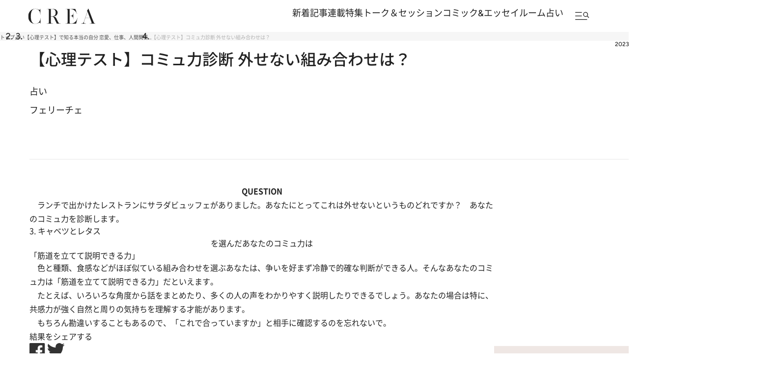

--- FILE ---
content_type: text/html; charset=utf-8
request_url: https://www.google.com/recaptcha/api2/aframe
body_size: 183
content:
<!DOCTYPE HTML><html><head><meta http-equiv="content-type" content="text/html; charset=UTF-8"></head><body><script nonce="4dBMHfpZCOkUbegdddGg5Q">/** Anti-fraud and anti-abuse applications only. See google.com/recaptcha */ try{var clients={'sodar':'https://pagead2.googlesyndication.com/pagead/sodar?'};window.addEventListener("message",function(a){try{if(a.source===window.parent){var b=JSON.parse(a.data);var c=clients[b['id']];if(c){var d=document.createElement('img');d.src=c+b['params']+'&rc='+(localStorage.getItem("rc::a")?sessionStorage.getItem("rc::b"):"");window.document.body.appendChild(d);sessionStorage.setItem("rc::e",parseInt(sessionStorage.getItem("rc::e")||0)+1);localStorage.setItem("rc::h",'1769149940963');}}}catch(b){}});window.parent.postMessage("_grecaptcha_ready", "*");}catch(b){}</script></body></html>

--- FILE ---
content_type: text/css; charset=utf-8
request_url: https://crea.ismcdn.jp/resources/crea/v1/pc/css/layout/global.css?rd=202601061030
body_size: 5618
content:
@charset "utf-8";
/* ############################################################################################################################
#    2024/11/10　リニューアル
#    v1 共通ファイル
############################################################################################################################ */

body{
  font-size: 18px;
  font-size: 1.8rem;
}

.sp{display:none!important;}
.pc{display:block!important;}

hr.full-width {
  width: 100%;
  max-width: var(--content-width);
  margin: 50px auto;
}

hr.full-width-100 {
  width: 100%;
  margin: 50px 0;
}

#wrapper {
  position: relative;
  z-index: 1;
  width: 100%;
  min-width: var(--content-width);
  min-height: 100%;
  margin: 0 auto;
  background-color: #fff;
}

/* =======================================
#　content
======================================= */
.content {
  color: var(--color-text);
  font-family: var(--font-noto-sans);
  position: relative;
  z-index: 0;
  margin: 40px auto 0 ;
}

#temp-01-top .content {
  margin: 0 auto 0 ;
}

.content img {
  width: 100%;
  vertical-align: top;
  height:auto;
}

.content--author .list-normal {
  display: grid;
  grid-template-columns: 1fr 1fr 1fr;
  gap: 34px
}

.content--author .list-normal .item {
  width: auto;
}

.content--fortune .link-button {
  border:none;
  margin: 50px auto ;
  padding:  0;
}

.content--fortune .module-pagination {
  border:none;
  margin: 50px auto 70px;
  padding:  0;
}

.content--single .article-body {
  width: 800px;
  margin: 50px auto 100px;
}

.content__full {
  position: relative;
  z-index: 0;
  width: var(--content-width);
  margin: 0 auto 0 ;
}

.content__inner {
  width: var(--content-inner-width);
  margin: 0 auto 0 ;
}

.content__col {
  width: var(--content-inner-width);
  margin: 50px auto ;
  display: flex;
  justify-content: space-between;
  gap:88px;
}

.content__single {
  width: 100%;
}

.content__left {
  width: var(--content-inner-left-width);
  flex: 1;
}

.content__left-inner {
  width: 728px;
  margin:0 auto;
}

.content__right {
  width: 300px;
}

// .content__right:has(.side-related-links) {
//   display: flex;
//   flex-direction: column;
// }

.content__right *:first-child {
  margin-top: 0 ;
}

.content__aside {
  display: flex;
  flex-direction: column;
  height: 100%;
}

.content__aside-inner {
  &:has( + .side-related-links) {
    margin-bottom: 40px;
  }
}

.content__aside-top {
  position: sticky;
  top: 70px;

  & + .sticky-space {
    height: 800px;
  }
}

.content__latest,
.content__people {
  width: var(--content-width);
  margin-inline: auto;
}

.content__people:not(:has(.module-pagination)) {
  margin-bottom: 120px;
}

.content__latest {
  .module-special_bar {
    display: flex;
    justify-content: space-between;
    align-items: center;
    margin:30px 0 ;

    .current-position {
      font-size: 16px;

      span {
        font-size: 12px;
      }
    }
  }

  .article-list--4column {
    border-top: 1px solid var(--color-gray1);
  }
}

/* =======================================
#　headline
======================================= */
.headline {
  position: relative;
  color:var(--color-text);
  font-family: var(--font-figtree);
  font-size: 40px;
  font-size: 4.0rem;
  margin: 0 0 48px;
  padding:0 56px;
  font-weight: 600;
  line-height: 100%;
  text-align: left;
}

.headline span {
  position: relative;
  font-family: var(--font-noto-sans);
  font-size: 14px;
  font-size: 1.4rem;
  font-weight: 500;
  line-height: 160%;
  padding-top: 8px;
  display: block;
}

.headline.headline--page {
  padding:0 0;
  margin-top: 40px;
}

.headline--m {
  font-size: 24px;
  font-size: 2.4rem;
  margin: 0 0 32px;
  font-weight: 600;
  line-height: 100%;
}

.headline--m span {
  font-size: 14px;
  font-size: 1.4rem;
  font-weight: 500;
  line-height: 160%;
  padding-top: 8px;
}

.headline__link {
  min-width: 228px;
  height: 42px;
  padding:10px 16px;
  border: 1px solid var(--color-text);
  border-radius: 50px;
  font-family: var(--font-noto-sans);
  font-weight: 500;
  font-size: 14px;
  font-size: 1.4rem;
  padding-top: 8px;
  line-height: 160%;
  text-align: center;
  display: flex;
  justify-content: center;
  align-items: center;
}

.headline .headline__link {
  position: absolute;
  right: 56px;
  top: 24px;
}

@media screen and (min-width: 1366px) {
  .headline {
    font-size: 2.928vw;
    font-size: 4.0rem;
    font-size: 2.9vw;
    margin: 0 0 2.3vw;
  }

  .headline span {
    font-size: 1.025vw;
    font-size: 1.4rem;
    font-size: 1.0vw;
  }

  .headline--m {
    font-size: 1.757vw;
  }

  .headline--m span {
    font-size: 1.025vw;
    padding-top: 0.586vw;
  }

  .headline__link {
    width: 16.691vw;
    height: 3.075vw;
    font-size: 1.4rem;
    font-size: 1.0vw;
  }
}

/* =======================================
#　headline-sub
======================================= */
.headline-sub {
  position: relative;
  color:var(--color-text);
  font-family: var(--font-figtree);
  font-size: 28px;
  font-size: 2.8rem;
  margin: 0 0 32px;
  padding:0 56px;
  font-weight: 600;
  line-height: 100%;
  text-align: left;
}

.headline-sub > *:first-child {
  position: relative;
}

.headline-sub.promoted > *:first-child::after {
  content: 'Promoted';
  position: relative;
  right: -24px;
  top: -5px;
  padding: 4px 8px;
  font-family: var(--font-figtree);
  font-weight: 500;
  font-size: 10px;
  font-size: 1.0rem;
  line-height: 100%;
  background: var(--color-gray1);
  border-radius: 30px;
}

.headline-sub.pr > *:first-child::after {
  content: 'PR';
  position: relative;
  right: -24px;
  top: -5px;
  padding: 4px 8px;
  font-family: var(--font-figtree);
  font-weight: 500;
  font-size: 10px;
  font-size: 1.0rem;
  line-height: 100%;
  background: var(--color-gray1);
  border-radius: 30px;
}

.headline-sub span {
  font-size: 14px;
  font-size: 1.4rem;
  font-weight: 500;
  line-height: 160%;
  padding-top: 8px;
  display: block;
}

.headline-sub .headline__link {
  position: absolute;
  right: 56px;
  bottom: 0;
}

/* サイドバー */
.content__right {
  .headline-sub {
    font-size: 24px;
    font-size: 2.4rem;
    margin: 0 0 24px;
    padding:0 ;
  }
}

@media screen and (min-width: 1366px) {
  .headline-sub {
    font-size: 2.05vw;
    margin: 0 0 2.343vw;
  }

  .headline-sub.promoted > *:first-child::after {
    right: -1.757vw;
    top: -0.366vw;
    padding: 0.293vw 0.586vw;
    font-size: 0.732vw;
    border-radius: 2.196vw;
  }

  .headline-sub span {
    font-size: 1.025vw;
    padding-top: 0.586vw;
  }
}

/* =======================================
#　セクション　section
======================================= */
.content__sec {
  width: 100%;
  margin: 0 0 160px;
}

.content__btn {
  position: relative;
  display: flex;
  padding: 0px ;
  justify-content: center;
  align-items: center;
  gap: 10px;
}

.content__sec .content__btn {
  margin: 68px auto 0 ;
}

.content__btn a,
.article-body .content__btn a {
  display: grid;
  place-items: center;
  width: 228px;
  height: 42px;
  padding: 10px 40px;
  border: 1px solid #212121;
  border-radius: 50px;
  color: #212121 !important;
  font-size: 14px;
  font-size: 1.4rem;
  font-weight: 500;
  line-height: 1.6;
  box-shadow: none;

  &:hover {
    background: inherit;
    color: inherit;
    opacity: .5;
  }

  &::before,
  &::after {
    display: none;
  }
}

/* ============================================================================================================================
slider
============================================================================================================================ */
.js-slider {
  overflow: hidden;
  position: relative;
}

.slider-pagination-wrap {
  position: relative;
  overflow: hidden;

  .js-slider {
    border-top: 1px solid var(--color-gray1);
    border-bottom: 1px solid var(--color-gray1);
  }

  .article-list {
    margin-bottom: 0 ;
  }

  .article-list .article {
    display: flex;
    flex-direction: column;
    margin:32px 0 ;
  }

  .article-list .article__box {
    padding:0 56px;
    display: flex;
    flex-direction: column;
    height:100%;
  }

  .article-list .article__content {
    padding:0 0 30px;
  }

  .article-list.article-list--book .article__box .article__imgwrap {
    width: 100%;
    padding: 0;
  }

  .slider-pagination {
    padding:0 0 0 56px;
  }
}

.slider-pagination {
  position: relative;
  display: flex;
  align-items: center;
  margin-top: 20px;
  gap: 16px;
}

.slider-pagination__inner {
  display: flex;
  align-items: center;
  gap: 16px;
}

.slider-pagination__arrow {
  cursor: pointer;
  opacity: 0.7;
  transition: opacity 0.3s ease;
  width: 40px;
  height: 40px;
}

.slider-pagination__arrow:hover {
  opacity: 1;
}

.slider-pagination__arrow img {
  width: 100%;
  height: 100% ;
}

.slider-pagination__fraction {
  font-size: 12px;
  font-size: 1.2rem;
  width: 44px;
}

.slider-pagination__arrow {
  display: inline-block;
  cursor: pointer;
  vertical-align: middle;
  user-select: none;
  opacity: 1;
  transition: opacity 0.2s ease;
}

.slider-pagination__arrow.disabled {
  opacity: 0.3;
  pointer-events: none;
}

/* ナビゲーションボタンの無効化状態 */
.slider-pagination__arrow.disabled {
  pointer-events: none;
  opacity: 0.3 !important;
}

/* ページネーション全体が空の場合は非表示 */
.slider-pagination__fraction:empty {
  display: none;
}

/* スライドが1枚しかない場合の対応 */
.slider-swiper .swiper-wrapper .swiper-slide:only-child ~ .slider-pagination {
  display: none;
}

/* スクロールバー */
.slider-pagination__scrollbar,
.slider-pagination__scrollbar.swiper-scrollbar {
  position: absolute;
  cursor: pointer;
  background: var(--color-gray3);
  right: 0;
  left:initial;
  bottom: 22px;
  height: 1px;
  width: 78% ;
  margin:0 56px 0 0 ;
}

.slider-pagination .slider-pagination__scrollbar{
  position: relative;
  bottom: 0;
}

.custom-scrollbar-thumb {
  background: var(--color-text);
  display: block;
  height: 2px;
  position: absolute;
}

@media screen and (min-width: 1366px) {

  .slider-pagination {
    margin-top: 1.4vw;
    gap: 1.1vw;
  }

  .slider-pagination__fraction {
    font-size: 0.73vw;
  }

  .slider-pagination__arrow {
    width: 2.928vw;
    height: 2.928vw;
  }
}

/* ============================================================================================================================
#breadcrumbs
============================================================================================================================ */
.breadcrumbs-hr {
  border-top: 1px solid var(--color-gray5);
  margin: 0;
}

.breadcrumbs-list-outer {
  background: #f6f6f6;
}

.breadcrumbs-list {
  display: flex;
  align-items: flex-start;
  column-gap: 8px;
  width: 1254px;
  margin-inline: auto;
  padding-block: 15px;
  font-weight: 400;
  line-height: 1;

  > li:has(> span) {
    white-space: normal;
  }

  > li {
    display: inline-flex;
    align-items: center;
    column-gap: 8px;
    list-style: none;
    white-space: nowrap;

    &:has(a):has(+ li)::after {
      content: "";
      display: block;
      width: 10px;
      height: 1px;
      background: #d1d1d1;
    }
  }
}

.breadcrumbs-list > li > a {
  color: #4f4f4f;
  font-size: 10px;
  font-size: 1rem;

  &:hover {
    opacity: .5;
  }
}

.breadcrumbs-list > li > span {
  color: #b0b0b0;
  font-size: 10px;
  font-size: 1rem;
}

/* ============================================================================================================================
etc
============================================================================================================================ */

.hidden {
  display: none;
}

.billboard-banner {
  text-align: center;
}

.ad-banner-list {
  margin: 40px 0;
}

.ad-banner {
  width: 100%;
  margin: 80px auto;
  text-align: center;
}

#sub-bnr-one-swiper .ad-banner{
  width: 100%;
  margin: 0px auto;
}

.ad-banner.full-width {
  width: 100%;
}

.ad-banner-block {
  width: 89.33%;
  margin: 10px auto;
  display: grid;
  grid-template-columns: 1fr 1fr 1fr;
  gap: 10px;
}

@media print,
screen and (max-width: 374px) {
  .link-banner a {
    font-size: 9px;
    font-size: 0.9rem;
  }
}

.link-banner a p {
  float: left;
  width: 50%;
  margin: 0;
}

.link-banner a p img {
  vertical-align: bottom;
}

.link-banner a p.image {
  width: 150px;
  padding: 10px 0;
}

.link-banner a p.text {
  width: calc(100% - 150px);
  padding: 20px 0;
}

@media print,
screen and (max-width: 374px) {
  .link-banner a p.image {
    width: 120px;
  }
  .link-banner a p.text {
    width: calc(100% - 120px);
    padding: 16px 0;
  }
}

.headline.pr {
  position: relative;
}

.headline.pr:after {
    content: '【PR】';
    display: inline-block;
}

.headline.small {
  width: 89.33%;
  margin: 0 auto 10px;
  font-size: 15px;
  font-size: 1.5rem;
  text-align: left;
}

.headline.medium {
  margin: 0 auto 10px;
  font-size: 18px;
  font-size: 1.8rem;
}

.headline-ribbon-wrap {
  text-align: center;
}

.headline-ribbon {
  display: inline-block;
  position: relative;
  text-align: center;
  box-sizing: border-box;
  z-index: 1;
}

.headline-ribbon:before,
.headline-ribbon:after {
  content: '';
  position: absolute;
  bottom: -13px;
  z-index: 0;
  border: 21px solid #E2CBBD;
  width: 60px;
  box-sizing: border-box;
}

.headline-ribbon:before {
  left: -21px;
  border-left-color: transparent;
  border-left-width: 14px;
}

.headline-ribbon:after {
  right: -21px;
  border-right-color: transparent;
  border-right-width: 14px;
  z-index: -1;
}

.article-body .headline-ribbon h3,
.headline-ribbon h3 {
  width: 280px;
  display: inline-block;
  position: relative;
  margin: 0;
  padding: 7px 10px;
  font-size: 17px;
  font-size: 1.7rem;
  font-weight: 600;
  line-height: 25.5px;
  color: #222;
  background: #FFF;
  border-top:solid 1px #707070;
  border-bottom:solid 1px #707070;
}

.headline-ribbon h3:before {
  position: absolute;
  content: '';
  top: 100%;
  left: 0;
  border: none;
  border-bottom: solid 14px transparent;
  border-right: solid 38px #707070;
}

.headline-ribbon h3:after {
  position: absolute;
  content: '';
  top: 100%;
  right: 0;
  border: none;
  border-bottom: solid 14px transparent;
  border-left: solid 38px #707070;
}

.headline-ribbon-icon {
  position: absolute;
  margin: 0 auto;
  top: -32px;
  left: 0;
  right: 0;
  width: 62px;
  height: 62px;
  border: solid 1px #707070;
  border-radius: 50%;
  background: #FFF;
}

.headline-ribbon-icon img {
  width: 18px;
  height: 18px;
  position: relative;
  top: 9px;
}

.comic-title {
  width: 50.15%;
  margin: 0 auto 10px;
}

.basic-width {
  width: 89.33%;
  margin-left: auto;
  margin-right: auto;
}

a.blank {
  text-decoration: underline;
  padding-right: 20px;
  background: url(/common/crea/images/v1/icon/link_blank.png) calc(100% - 5px) center no-repeat;
  background-size: 10px;
}

a.arrow:after {
  content: '＞';
  padding-left: 0.5em;
}

.gray {
  color: #aaa;
}

@media print,screen and (max-width: 374px) {
  .article-body .headline-ribbon h3,
  .headline-ribbon h3 {
    width: 250px;
    font-size: 15px;
  }
}

/* =======================================
#　記事　見出し
======================================= */
.article-headline {
  font-family: var(--font-josefin-sans);
  position: relative;
  width: auto;
  margin: 0 auto;
  margin:40px 0 ;
  padding-bottom:17px;
  font-size: 32px;
  font-size: 3.2rem;
  font-weight: 500;
  line-height: 100% 
}

.article-headline h1 {
  text-align: left;
  font-size: 32px;
  font-size: 3.2rem;
  font-weight: 500;
  line-height: 160% 
}

.article-headline__subtitle {
  font-size: 16px;
  font-size: 1.6rem;
  font-weight: 400;
  line-height: 100% ;
  text-align: center;
  margin:0 0 20px;

  &:has(+ *) {
    margin-bottom: 20px;
  }
}

.article-headline .context {
  font-size: 16px;
  font-size: 1.6rem;
  font-weight: 400;
  line-height: 160% ;
}

.article-headline .genre {
  margin:0 0 20px;
  text-align: center;
  font-size: 16px;
  font-size: 1.6rem;
  font-weight: 400;
  line-height: 100% ;
}

.article-headline .paging {
  margin:0 0 10px;
  font-size: 18px;
  font-size: 1.8rem;
  font-weight: 400;
  line-height: 100% ;
}

/* =======================================
#　記事リスト　list
======================================= */
.article-list{
  position: relative;
}

/* =======================================
#　記事リスト　メインヴィジュアル
======================================= */
/* swiper */
#mv-swiper {
  overflow: hidden;
  padding: 0 0 40px;
  position: relative;
  margin: 0 auto;
  min-width:var(--content-width);
}

#mv-swiper:after {
  content: " ";
  background: #F8F0EB;
  position: absolute;
  bottom: 0;
  width: 100%;
  height: 70%;
}

#mv-swiper .swiper-slide {
  width: 100%;
  max-width: 640px;
  overflow: hidden;
  padding: 0 0 10px;
  position: relative;
  display: flex;
  gap: 40px;
}

.swiper-wrapper{
  gap: 0;
}

.article-list__item {
  position: relative;
  transition: transform 0.3s ease;
}

.article-list__item:hover {
  /*transform: translateY(-3px);*/
}

.article-list__link {
  text-decoration: none;
  display: flex;
  flex-direction: row;
  align-items: flex-start;
  gap: 12px;
  transition: all 0.25s ease;
  position: relative;
}

.article-list__link:hover{
    opacity: 1;
}

.article-list__link:hover .article-list__title {
  color: var(--link-active);
}

.article-list__link:hover .article-list__imgwrap ,
.article-list__link:hover .article-list__top {
    opacity: 0.6;
}

/* テキストエリアのスタイル */
.article-list__text {
  padding: 0;
  width: 100% ;
}

.article-list__title {
  color: var(--link-color);
  font-family: var(--font-hiragino-kaku-gothic);
  font-size: 18px;
  font-size: 1.8rem;
  font-weight: 600;
  line-height: 150% ;
  margin: 0 0 ;
  overflow: hidden;
  transition: all 0.25s ease;
}

.article-list__subtitle {
  color: var(--color-quaternary);
  font-family: var(--font-hiragino-kaku-gothic);
  font-size: 14px;
  font-size: 1.4rem;
  font-weight: 600;
  line-height: 150% ;
}

.article-list__top {
  display: flex;
  gap: 10px;
  justify-content: space-between;
  margin: 0 0 9px;
  color: var(--color-black);
  font-family: var(--font-hiragino-kaku-gothic);
  font-size: 13px;
  font-size: 1.3rem;
  font-weight: 400;
  line-height: 100%;
  transition: all 0.25s ease;
}

.article-list__genre {
  display: flex;
  flex-wrap: wrap;
  gap: 8px;
  list-style: none;
  padding: 0;
  margin: 0;
  flex: 1;
}

.article-list__genre li {
  padding: 0;
  line-height: 1.2;
}

.article-list__genre li span {
  display: block;
  position: relative;
  z-index: 1;
}

.article-list__genre li span::before{
  content: "";
  width: 100%;
  height: 4px;
  background: var(--color-secondary);
  position: absolute;
  left: 0;
  bottom: 1px;
  right: 0;
  z-index: -1;
}

.article-list--grandtop .article-list__genre li span::before {
  bottom: 0;
}

.article-list__date {
  margin: 0 0 0 auto;
  font-size: 13px;
  font-size: 1.3rem;
  font-weight: 400;
  line-height: 150%; 
}

/* Promoted と New と 47portalバッジ用スタイル */
.article-list--grandtop.new::after,
.article-list__item.new::after,
.article-list--grandtop.promoted::after,
.article-list__item.promoted::after,
.article-list--grandtop.portal47::after,
.article-list__item.portal47::after {
  position: absolute;
  top: 10px;
  right: 10px;
  color: white;
  padding: 2px 5px;
  text-align: center;
  font-family: var(--font-hiragino-kaku-gothic);
  font-size: 10px;
  font-size: 1.0rem;
  font-weight: 600;
  line-height: 100%; 
  z-index: 1;
  border-radius: 20px;
}

.article-list--grandtop.new::after,
.article-list__item.new::after {
  content: "NEW";
  background: #4ecdc4;
}

.article-list--grandtop.portal47::after,
.article-list__item.portal47::after {
  content: "47portal";
  background: #7882a4;
  background-image: url(/common/crea/images/v1_1/icon/ico_47portal.svg);
  background-repeat: no-repeat;
  background-size: 10px 9px;
  padding: 2px 6px 2px 16px;
  background-position: 4px 2px;
}

.article-list--grandtop.promoted::after,
.article-list__item.promoted::after {
  content: "Promoted";
  background: #887474;
  background-image: url(/common/crea/images/v1_1/icon/ico_promoted.svg);
  background-repeat: no-repeat;
  background-size: 10px 9px;
  padding: 2px 6px 2px 16px;
  background-position: 4px 2px;
}

.article-list__icon-list {
  position: relative;
  top: 6px;
  left: 0;
  right: 0;
  margin: auto;
  color: white;
  text-align: center;
  font-family: var(--font-hiragino-kaku-gothic);
  font-size: 10px;
  font-size: 1.0rem;
  font-weight: 500;
  line-height: 100%; 
  z-index: 1;
  width: calc(100% - 12px);
  display: flex;
  flex-wrap: wrap;
  align-items: flex-end;
  justify-content: flex-end;
  gap: 10px 3px;
}

.article-list--grandtop .article-list__icon-list {
  top: 10px;
  width: calc(100% - 20px);
}

.article-list__icon-list span.portal47{
  width: 68px;
  display: block;
  background: #7882a4;
  border-radius: 20px;
  padding: 3px 6px 2px 16px;
  position: relative;
}

.article-list__icon-list span.portal47::before{
  content: "";
  background-image: url(/common/crea/images/v1_1/icon/ico_47portal.svg);
  background-repeat: no-repeat;
  background-size: 100%;
  position: absolute;
  left: 4px;
  top: 3px;
  width: 10px;
  height: 9px;
}

.article-list__icon-list span.portal47::after{
  content: "47Portal";
  color: #FFF;
  text-align: right;
  font-family: var(--font-hiragino-kaku-gothic);
}

.article-list__icon-list span.promoted{
  width: 74px;
  display: block;
  background: #887474;
  border-radius: 20px;
  padding: 3px 6px 2px 15px;
  position: relative;
}

.article-list__icon-list span.promoted::before{
  content: "";
  background-image: url(/common/crea/images/v1_1/icon/ico_promoted.svg);
  background-repeat: no-repeat;
  background-size: 100%;
  position: absolute;
  left: 4px;
  top: 3px;
  width: 10px;
  height: 9px;
}

.article-list__icon-list span.promoted::after{
  content: "Promoted";
  color: #FFF;
  text-align: right;
  font-family: var(--font-hiragino-kaku-gothic);
}

.article-list__imgwrap {
  position: relative;
  width: 100%;
  height: auto;
  overflow: hidden;
  border-radius: 12px ;
  transition: all 0.25s ease;
  border: 1px solid #ccc;
}

.article-list__img img{
  width: 184px;
  height: 184px;
  object-fit: cover;
}

/* Lazy load 画像用スタイル */
.article-list__img.lazyload {
  height: 0;
  padding-top: 100%;
  background-size: cover;
  background-position: center;
}

.article-list__btn {
    position: relative;
    display: flex;
    width: 340px;
    height: 60px;
    padding: 0px;
    justify-content: center;
    align-items: center;
    gap: 10px;
    border: 1px solid var(--color-black);
    background: var(--color-white);
    box-shadow: 5px 5px 0px 0px rgba(0, 0, 0, 0.30);
    transition: all 0.25s ease;
    margin: 68px auto 5px;
}
.article-list__btn a{
  position: relative;
  color:var(--color-black);
  text-align: center;
  font-family: var(--font-hiragino-kaku-gothic);
  font-size: 16px;
  font-size: 1.6rem;
  font-weight: 600;
  line-height: 150%;
  display: flex;
  width: 100%;
  height: 100%;
  justify-content: center;
  align-items: center;
  padding: 0 25px;
}

.article-list__btn a::after {
  content: '';
  position: absolute;
  right: 14px;
  top: 50%;
  margin-top: -1px;
  width: 8px;
  height: 8px;
  border-top: 2px solid var(--color-black);
  border-left: 2px solid var(--color-black);
  transform: translateY(-50%) rotate(137deg);
  transition: border-color 0.25s ease;
}
.article-list__btn:hover {
  background: var(--color-black);
}

.article-list__btn a:hover {
  color:var(--color-white);
  opacity: 1;
}

.article-list__btn a:hover::after {
  border-top: 2px solid var(--color-white);
  border-left: 2px solid var(--color-white);
}

/* =======================================
#　記事リスト　通常リスト用スタイル
======================================= */
.article-list--normal {
  display: grid;
  grid-template-columns: repeat(3, 1fr);
  gap: 30px;
}

.article-list--normal .article-list__link {
  flex-direction: column;
  gap: 12px;
}

.article-list--normal .article-list__imgwrap {
  height: 280px;
}

/* =======================================
#　記事リスト　縦用スタイル
======================================= */
.article-list--vertical {
  display: flex;
  flex-direction: column;
  gap: 16px;
  height: auto;
}

.article-list--vertical .article-list__item {
  position: relative;
}

.article-list--vertical .article-list__link {
  flex-direction: column;
  gap: 12px;
}

.article-list--vertical .article-list__imgwrap {
  border-radius: initial;
  height: 201px;
}

.article-list--vertical .article-list__text {
  position: absolute;
  left: 0;
  bottom: 0;
  padding: 8px;
  background-color: rgba(0, 0, 0, 0.6);
  width: 100%;
}

.article-list--vertical .article-list__title {
  color: var(--color-white);
  font-family: YuGothic;
  font-size: 14px;
  font-size: 1.4rem;
  font-weight: 700;
  line-height: 130%;
}

 .article-list--vertical .article-list__item.promoted::after,
  .article-list--vertical .article-list__item.portal47::after{
  top: 4px;
  right: 4px;
 }

/* =======================================
#　記事リスト　サイズ大
======================================= */
.article-list--grandtop {
  position: relative;
}

.article-list--grandtop .article-list__link {
  gap: 17px;
  flex-direction: column;
  width: 100%;
}

.article-list--grandtop .article-list__link:hover {
  opacity: 0.8;
}

.article-list--grandtop .article-list__imgwrap {
  position: relative;
  width: 640px;
  height: 480px;
  overflow: hidden;
  border-radius: 14px ;
  background: var(--color-white);
}

.article-list--grandtop .article-list__img {
  position: relative;
  width: 100%;
  height: 0;
  padding-top:75%;
  overflow: hidden;
}

.article-list--grandtop .article-list__img img {
  position: absolute;
  top: 0;
  left: 0;
  width: 100%;
  height: 100%;
  object-fit: cover;
}

.article-list--grandtop .article-list__title {
  margin: 0 0;
  color: var(--color-black);
  font-family: var(--font-hiragino-kaku-gothic);
  font-size: 20px;
  font-size: 2.0rem;
  font-weight: 600;
  line-height: 150%;
}

.article-list--grandtop .article-list__top {
  margin: 0 0 11px;
}

.article-list--grandtop .article-list__genre li {
  color: var( --link-color);
  font-family: var(--font-hiragino-kaku-gothic);
  font-size: 14px;
  font-size: 1.4rem;
  font-weight: 400;
  line-height: 100% ;
}

/* =======================================
#　記事リスト　サイズ大2(横)
======================================= */
.article-list--grandtop2 {
  position: relative;
  margin:0 0 40px;
}

.article-list--grandtop2 .article-list__link {
  gap: 30px;
  width: 100%;
  display: grid;
  grid-template-columns: 438px 1fr;
  align-items: center;
}

.article-list--grandtop2 .article-list__link:hover {
  opacity: 0.8;
}

.article-list--grandtop2 .article-list__imgwrap {
  position: relative;
  width: 438px;
  height: 430px;
  overflow: hidden;
  border-radius: 14px ;
  background: var(--color-white);
}

.article-list--grandtop2 .article-list__img {
  position: relative;
  width: 100%;
  height: 0;
  padding-top:100%;
  overflow: hidden;
}

.article-list--grandtop2 .article-list__img img {
  position: absolute;
  top: 0;
  left: 0;
  width: 100%;
  height: 100%;
  object-fit: cover;
}

.article-list--grandtop2 .article-list__title {
  margin: 0 0;
  color: var(--color-black);
  font-family: var(--font-hiragino-kaku-gothic);
  font-size: 30px;
  font-size: 3.0rem;
  font-weight: 600;
  line-height: 150% ;
}

.article-list--grandtop2 .article-list__bottom {
  margin: 14px 0 0 ;
}

.article-list--grandtop2 .article-list__date {
  color: var(--color-black);
  font-family: var(--font-hiragino-kaku-gothic);
  font-size: 13px;
  font-size: 1.3rem;
  font-weight: 400;
  line-height: 150% ;
  text-align: right;
}

.article-list--grandtop2 .article-list__genre li {
  color: var( --link-color);
  font-family: var(--font-hiragino-kaku-gothic);
  font-size: 14px;
  font-size: 1.4rem;
  font-weight: 400;
  line-height: 100% ;
}

/* =======================================
#　記事リスト雑誌
======================================= */
.article-list--magazine {
  position: relative;
  padding:0 22px;
  display: grid;
  grid-template-columns: 1fr 1fr;
  gap:50px 22px ;
}

.article-list--magazine .article-list__imgwrap {
  width: 244px;
  border-radius: initial;
  margin: 0 auto;
}

.article-list--magazine .article-list__img {
  height: 312px;
}

.article-list--magazine .article-list__top {
  flex-direction: column;
  align-items: center;
  margin:17px 0 0;
  gap: 0;
}

.article-list--magazine .article-list__subtitle{
  color: var(--link-color);
  font-family: var(--font-hiragino-kaku-gothic);
  font-size: 14px;
  font-size: 1.4rem;
  font-weight: 600;
  line-height: 100% ;
  margin: 0 0 8px;
}

.article-list--magazine .article-list__title{
  color: var(--link-color);
  font-family: var(--font-hiragino-kaku-gothic);
  font-size: 18px;
  font-size: 1.8rem;
  font-weight: 600;
  line-height: 150% ;
  margin: 0 0 17px;
}

.article-list--magazine .article-list__button{
  display: flex;
  gap:20px;
  margin: 0 0 17px;
}

.article-list--magazine .article-list__button .link-button {
  height: 44px;
  margin: 0 auto;
}

.article-list--magazine .article-list__button .link-button a {
  min-width: 180px;
}

.article-list--magazine .article-list__link {
  color: var(--link-color);
  font-family: var(--font-hiragino-kaku-gothic);
  font-size: 16px;
  font-size: 1.6rem;
  font-weight: 400;
  line-height: 130% ;
  position: relative;
}

.article-list--magazine .article-list__link p {
  margin: 0;
  padding: 0 10px;
  position: relative;
}

.article-list--magazine .article-list__link a {
  text-decoration: underline;
}

.article-list--magazine .article-list__link p:not(:last-child)::after {
  content: "|";
  position: absolute;
  right: -5px;
  color: #000;
}

/* =======================================
#　記事リスト雑誌2
======================================= */
.article-list--magazine2 {
  position: relative;
  padding:0 ;
  display: grid;
  grid-template-columns: 1fr 1fr;
  gap:50px 34px ;
}

.article-list--magazine2 .article-list__imgwrap {
  width: 170px;
  height: 245px;
  border-radius: initial;
  margin: 0 ;
}

.article-list--magazine2 .article-list__img {
  height: 245px;
}

.article-list--magazine2 .article-list__text {
  display: grid;
  grid-template-columns: 170px 1fr;
  gap:16px 20px ;
  margin:0 0 16px;
}

.article-list--magazine2 .article-list__top {
  display: block;
  margin: 0 0 ;
}

.article-list--magazine2 .article-list__title{
  margin: 0 0 6px;
}

.article-list--magazine2 .article-list__author{
  font-family: var(--font-hiragino-kaku-gothic);
  font-size: 14px;
  font-size: 1.4rem;
  font-weight: 600;
  line-height: 150% ;
  margin: 0 0 6px;
}

.article-list--magazine2 .article-list__date{
  color: var(--link-color);
  font-family: var(--font-hiragino-kaku-gothic);
  font-size: 14px;
  font-size: 1.4rem;
  font-weight: 400;
  line-height: 100% ;
  margin: 0 0 20px;
}

.article-list--magazine2 .article-list__about{
  color: var(--link-color);
  font-family: var(--font-hiragino-kaku-gothic);
  font-size: 14px;
  font-size: 1.4rem;
  font-weight: 400;
  line-height: 150% ;
  margin: 0 0 14px;
}

.article-list--magazine2 .article-list__button{
  margin: 0 0 0;
}

.article-list--magazine2 .article-list__button .link-button {
  height: 44px;
  margin: 0 auto;
}

.article-list--magazine2 .article-list__button .link-button a {
  min-width: 246px;
}

.article-list--magazine2 .article-list__link {
  color: var(--link-color);
  font-family: var(--font-hiragino-kaku-gothic);
  font-size: 14px;
  font-size: 1.4rem;
  font-weight: 400;
  line-height: 150% ;
  position: relative;
  display: block;
}

.article-list--magazine2 .article-list__link p {
  margin: 0 0 10px;
}

.article-list--magazine2 .article-list__link ul {
  display: flex;
  gap:14px;
  margin: 0 0 10px;
  padding: 0 ;
  position: relative;
}


/* ----------------------------------------------------------------------------------------------------------------------------
#temp-14-list-m
---------------------------------------------------------------------------------------------------------------------------- */
#temp-14-list-m,
#temp-crea-ambassador {
  h2,
  h3 {
    margin-block: 40px;
    font-weight: 500;
    line-height: 1.6;
  }

  h2 {
    font-size: 28px;
    font-size: 2.8rem;
    font-weight: 500;
    line-height: 1.6;
  }

  h3 {
    font-size: 20px;
    font-size: 2.0rem;
  }

  h4 {
    position: relative;
    margin-block: 30px;
    line-height: 28px;
    font-size: 18px;
    font-size: 1.8rem;
  }
}

--- FILE ---
content_type: image/svg+xml
request_url: https://crea.ismcdn.jp/common/crea/images/v1_1/icon/ico_header_traveler.svg
body_size: 3016
content:
<svg width="83" height="32" viewBox="0 0 83 32" fill="none" xmlns="http://www.w3.org/2000/svg">
<path fill-rule="evenodd" clip-rule="evenodd" d="M80.3567 20.561C80.5924 21.1527 81.3347 22.2453 82.2499 22.2453H82.2538H83V22.4702H74.6105V22.2453H76.0206C76.9986 22.2453 77.5327 21.5471 77.0928 20.3479L74.9051 14.423H67.9374L66.0011 20.1704C65.6672 21.4248 66.7748 22.2414 67.7999 22.2414H68.9232V22.4663H62.0577V22.2414H62.8943C64.3397 22.2414 65.4983 20.9554 65.8479 19.9061L71.111 4.28902C70.9892 4.12729 70.4982 3.61053 70.3136 3.42119C71.2524 2.58096 71.8847 1.38572 72.1557 0.640165C72.1875 0.552274 72.215 0.473608 72.2393 0.404035C72.335 0.130129 72.3814 -0.00282288 72.4503 -0.00282288C72.5486 -0.00282288 72.7524 0.530792 73.0338 1.26732L73.0669 1.35416C73.2633 1.86303 73.5422 2.6283 73.7818 3.2989L78.3654 15.567C78.7775 16.6333 79.6211 18.7357 80.2496 20.302L80.3567 20.5688V20.561ZM71.2641 4.56121L68.016 14.2021H74.8226L71.2641 4.5691V4.56121ZM36.9166 15.0818L38.6801 18.845L38.688 18.849C39.6699 20.845 40.5772 22.2493 41.6298 22.2493H42.9456V22.4741H37.3761L33.7705 14.853C33.4092 14.068 32.9064 13.141 32.3644 12.6597C32.3515 12.6482 32.3387 12.6368 32.3259 12.6255C31.7328 12.0979 31.2822 11.6972 29.9057 11.6972H28.6881V18.849C28.6881 21.1882 28.8649 22.2493 29.9175 22.2493H31.9717V22.4741H22.8162V22.2493H24.6505C25.6992 22.2453 25.8798 21.1842 25.8798 18.849V4.28508C25.8798 1.94192 25.7031 0.884737 24.6465 0.884737H22.8162V0.659889H31.4061C33.908 0.675667 35.4987 1.0583 36.7084 2.14704C37.8828 3.25945 38.578 4.58488 38.578 6.08781C38.578 7.8866 37.6118 9.78006 36.0447 10.7307C35.047 11.3185 33.963 11.5512 31.7007 11.713C34.7446 12.0719 35.6794 12.6952 36.9166 15.0818ZM28.6842 0.880792V11.4684H30.2199C32.3173 11.4684 33.5781 11.0266 34.5443 10.0799C35.3298 9.25936 35.7737 7.75642 35.7737 6.21799C35.7737 3.88666 34.9253 2.08787 33.5035 1.44489C32.4744 0.97941 31.7792 0.880792 29.9725 0.880792H28.6842ZM52.0342 22.2453C56.7357 22.2453 59.8464 18.0363 60.5102 15.137L60.518 15.133L60.7537 14.1035L60.9736 14.1547L59.0687 22.4702H43.6172V22.2453H45.4279C46.4766 22.2453 46.6572 21.1842 46.6572 18.845V4.28508C46.6572 1.94192 46.4766 0.884737 45.42 0.884737H43.6133V0.659889H57.8433L59.9132 6.8018L60.2431 7.77615L60.031 7.84715L59.6893 6.83336C58.7191 4.03262 54.8818 0.880792 51.2055 0.880792H49.4577V10.8649H51.0837C53.3775 10.8649 54.7483 8.97534 54.7483 7.25939V6.11937H54.9721V16.064H54.7483V14.6952C54.7483 12.9792 53.3814 11.0897 51.0837 11.0897H49.4577V18.845C49.4577 21.1842 49.6344 22.2453 50.687 22.2453H52.0342ZM13.0167 22.3282C15.4518 21.6103 18.2641 18.8016 18.2641 14.7543V14.1035H18.4879V22.8489H18.2641V22.4189C18.2641 20.3756 16.2256 21.2276 15.9153 21.3736C13.4409 22.5175 12.4472 22.8134 10.7269 22.8134C5.10242 22.8134 0.514893 18.6359 0.514893 11.7761C0.514893 4.91623 5.5109 0.328533 10.7229 0.328533C12.4432 0.328533 13.4409 0.624386 15.9114 1.76835C16.1549 1.86303 16.4259 1.93009 16.6655 1.93009C17.2075 1.93009 18.0991 1.74074 18.0991 0.723004V0.296975H18.323V9.31459H18.0991V8.5927C18.0952 5.58289 17.1643 4.25747 16.312 3.10955C15.4951 2.00504 14.3364 1.20426 13.0128 0.813732C12.2037 0.573105 11.3042 0.521824 10.5737 0.521824C8.37025 0.521824 4.27368 1.6579 4.27761 11.7761C4.38758 21.5156 8.40167 22.6201 10.5776 22.6201C11.3081 22.6201 12.2076 22.5688 13.0167 22.3282ZM54.2455 23.5859H55.738V31.858H54.2455V23.5859ZM14.7528 26.1855V26.7101C15.7897 25.9843 17.3843 26.1027 17.459 26.1105L17.5925 26.1224L17.6475 27.219L17.0033 27.2032C15.228 27.223 14.8038 28.0119 14.7528 28.1263V31.854H13.2603V26.1855H14.7528ZM38.0988 26.2013C38.0988 26.2013 35.8011 29.9132 35.5458 30.3274C35.2905 29.9132 33.0125 26.2013 33.0125 26.2013H31.1665L34.7485 31.858H36.3431L39.9095 26.2013H38.0988ZM79.0135 26.1855V26.7101C80.0504 25.9843 81.645 26.1027 81.7196 26.1105L81.8532 26.1224L81.9082 27.219L81.264 27.2032C79.4887 27.223 79.0645 28.0119 79.0135 28.1263V31.854H77.5209V26.1855H79.0135ZM1.53604 24.2999V25.3137H6.11964V31.858H7.61216V25.3137H12.2036V24.2999H1.53604ZM60.1566 23.5859H61.6492V31.858H60.1566V23.5859ZM42.3407 29.0454C42.3407 30.6391 44.1631 31.9645 46.4058 32C46.4726 32 48.0397 32 48.9667 31.5542C48.9981 31.5424 49.8661 31.1558 50.3492 30.6075L50.4396 30.505L49.1631 29.9369L48.9667 30.1618C48.8567 30.2643 48.731 30.359 48.5857 30.4458C47.8394 30.8876 46.7083 31.0375 45.7028 30.8363C45.471 30.789 45.2511 30.7219 45.0508 30.6391C44.8269 30.5444 44.6266 30.4182 44.4538 30.2643C44.2652 30.0986 44.1396 29.9054 44.0924 29.7002C44.0846 29.6687 44.0649 29.5424 44.061 29.4517H50.6399L50.6674 29.0415C50.6674 27.4123 48.8017 26.0869 46.504 26.0869C44.2063 26.0869 42.3446 27.4123 42.3446 29.0415L42.3407 29.0454ZM46.4863 27.2466C47.8636 27.2472 48.5426 27.8347 48.7624 28.4774H44.1945C44.3751 27.8268 45.0031 27.2472 46.4863 27.2466ZM69.3986 32C67.1519 31.9645 65.3295 30.6391 65.3295 29.0454L65.3256 29.0415C65.3256 27.4123 67.1912 26.0869 69.4889 26.0869C71.7866 26.0869 73.6522 27.4123 73.6522 29.0415L73.6247 29.4517H67.0459C67.0537 29.5424 67.0695 29.6687 67.0773 29.7002C67.1284 29.9054 67.2541 30.0986 67.4426 30.2643C67.6154 30.4182 67.8157 30.5444 68.0396 30.6391C68.2399 30.7219 68.4599 30.789 68.6916 30.8363C69.6971 31.0375 70.8282 30.8876 71.5745 30.4458C71.7198 30.359 71.8455 30.2643 71.9555 30.1618L72.1519 29.9369L73.4323 30.505L73.3419 30.6075C72.8549 31.1558 71.9908 31.5424 71.9594 31.5542C71.0325 32 69.4653 32 69.3986 32ZM71.7512 28.4774C71.5313 27.8344 70.8518 27.2466 69.4732 27.2466C67.9885 27.2466 67.3601 27.8265 67.1794 28.4774H71.7512ZM22.7967 26.2407C22.1054 26.3748 21.4456 26.6352 20.8878 26.9981L20.4833 27.2782L20.6011 27.3571L21.5555 28.0671L21.6694 27.9803C23.1934 26.7772 25.4989 27.1993 25.9467 27.2979C26.4769 27.4123 26.3944 27.9922 26.3826 28.0592C26.3485 28.28 25.265 28.3649 24.4233 28.4308L24.3324 28.4379L23.4133 28.5129C20.9978 28.7456 20.5422 29.6569 20.4754 29.8383C20.2123 30.5484 20.4597 31.1164 21.1942 31.4793C22.01 31.8835 23.3064 31.9523 23.5627 31.9152L23.5076 31.929C25.1651 31.9132 26.1391 31.432 26.5437 31.1716C26.7165 31.57 27.2507 31.7909 27.6042 31.8383C28.0676 31.9014 28.8885 31.8383 28.9317 31.8264L29.1163 31.8028L29.4894 30.8166L29.2184 30.8403C29.2087 30.8403 29.1985 30.8408 29.1829 30.8415C29.1232 30.8445 28.9851 30.8513 28.4957 30.8482C28.3936 30.8482 28.3111 30.8245 28.2444 30.7732C28.0794 30.647 28.048 30.3866 28.0519 30.2959L28.0516 30.2598V30.2597C28.0496 30.0012 28.0374 28.4351 28.0519 27.8028C28.0598 27.4281 27.9144 27.0731 27.6513 26.8364C27.3606 26.5721 26.9914 26.3946 26.4848 26.2762C26.0763 26.1816 25.6639 26.1539 25.2083 26.1303C24.5131 26.0948 23.5194 26.1066 22.7967 26.2447V26.2407ZM21.9719 30.3235V30.3077C21.9719 30.1499 22.0701 29.9369 22.29 29.8186C22.7653 29.5661 23.4958 29.5227 24.1399 29.4872L24.4188 29.4714C24.6977 29.4557 25.9074 29.3768 26.5123 29.1401C26.5083 29.3137 26.4926 29.5425 26.4494 29.6805C26.3041 30.142 25.7896 30.5365 25.1101 30.714C24.5327 30.86 23.8454 30.927 23.1698 30.8955C22.345 30.86 21.9836 30.6864 21.9679 30.3235H21.9719Z" fill="#231815"/>
</svg>


--- FILE ---
content_type: application/javascript
request_url: https://crea.bunshun.jp/op/analytics.js?domain=bunshun.jp
body_size: -93
content:
var ISMLIB=ISMLIB||{};ISMLIB.ismuc='ad99dfe3-4a94-47f4-b06c-39af735dcfdd'


--- FILE ---
content_type: application/javascript; charset=utf-8
request_url: https://fundingchoicesmessages.google.com/f/AGSKWxUIy2zNQAHrT0MqnE2jhDN5N0l0sd8kIEj5nmZSzu1yb6Pel59OC8Z_bokbE1jfXTdNWvELcH8tXMRgBwHXCCMTUdCyPRvkLrDA7GcVdkhjRZrCmxqrTbFJl0s4MSLoLYBu7Mp_GfO5ZKfmwf-GNpPs81BsMT35x7shhHgBGL2dPr-AVhKsYPiIEgRq/__ad_placeholder-/SliderJobAdList./modules/ad_/contextualad./reklama3.
body_size: -1290
content:
window['727d4865-8636-457a-b786-4ff340f878d4'] = true;